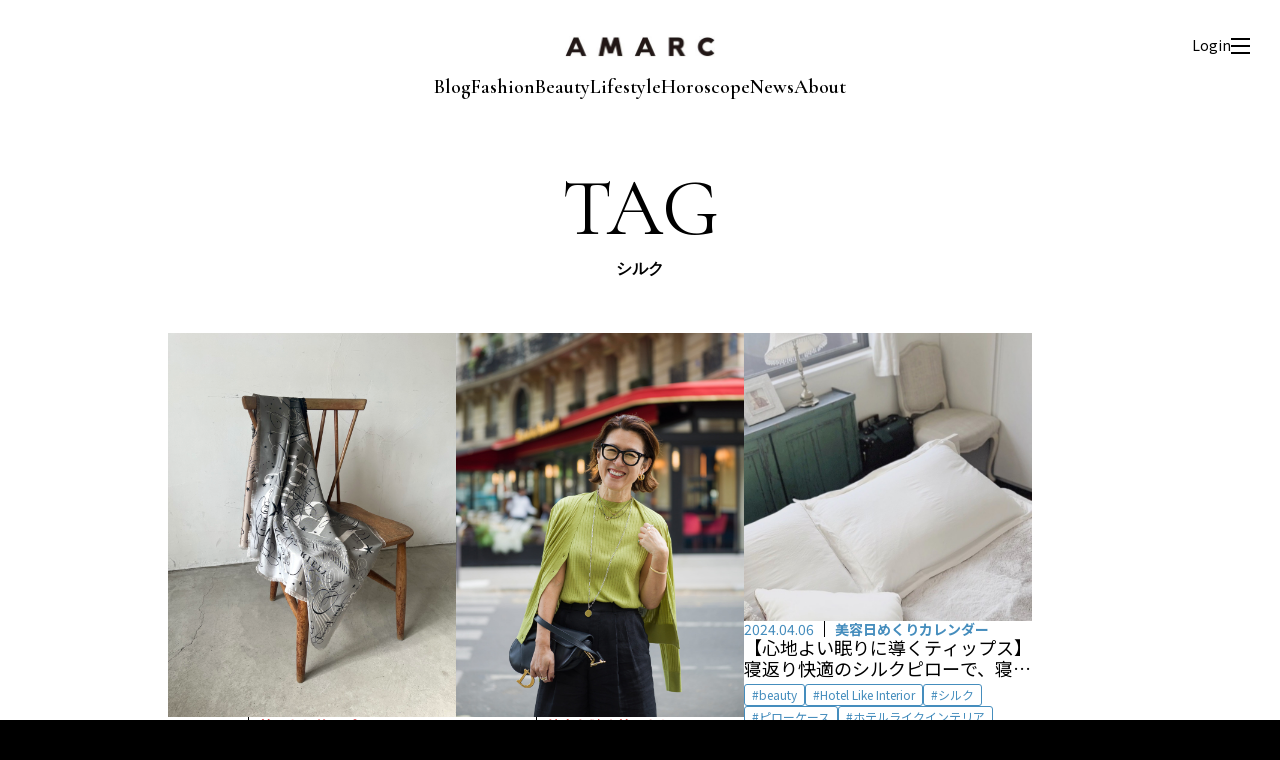

--- FILE ---
content_type: text/html; charset=UTF-8
request_url: https://amarclife.com/tag/%E3%82%B7%E3%83%AB%E3%82%AF/
body_size: 6633
content:
<!DOCTYPE HTML>
<html>
<head>
<!-- Google Tag Manager -->
<script>(function(w,d,s,l,i){w[l]=w[l]||[];w[l].push({'gtm.start':
new Date().getTime(),event:'gtm.js'});var f=d.getElementsByTagName(s)[0],
j=d.createElement(s),dl=l!='dataLayer'?'&l='+l:'';j.async=true;j.src=
'https://www.googletagmanager.com/gtm.js?id='+i+dl;f.parentNode.insertBefore(j,f);
})(window,document,'script','dataLayer','GTM-P5NFSNSF');</script>
<!-- End Google Tag Manager -->
<meta charset="UTF-8">
<meta name="viewport" content="width=device-width, initial-scale=1">
<title>着こなしサンプル｜AMARC</title>
<meta name="description" content="ファッションエディターであり、スタイリストである大草直子が立ち上げたメディア。「私らしい」をもっと楽しく、もっと楽にするために。ファッション、ビューティ、生き方のレシピを毎日お届けします。プレミアム会員になると、セミナーやイベントに参加することもできます。" />
<meta name="robots" content="max-image-preview:large" />
<link rel="canonical" href="https://amarclife.com/" />
<meta property="og:locale" content="ja_JP" />
<meta property="og:site_name" content="AMARC | 今を生きる女性をラクに楽しく" />
<meta property="og:type" content="website" />
<meta property="og:title" content="AMARC" />
<meta property="og:description" content="ファッションエディターであり、スタイリストである大草直子が立ち上げたメディア。「私らしい」をもっと楽しく、もっと楽にするために。ファッション、ビューティ、生き方のレシピを毎日お届けします。プレミアム会員になると、セミナーやイベントに参加することもできます。" />
<meta property="og:url" content="https://amarclife.com/" />
<meta name="twitter:card" content="summary" />
<meta name="twitter:domain" content="amarclife.com" />
<meta name="twitter:title" content="AMARC" />
<meta name="twitter:description" content="ファッションエディターであり、スタイリストである大草直子が立ち上げたメディア。「私らしい」をもっと楽しく、もっと楽にするために。ファッション、ビューティ、生き方のレシピを毎日お届けします。プレミアム会員になると、セミナーやイベントに参加することもできます。" />
<link rel="preconnect" href="https://fonts.googleapis.com">
<link rel="preconnect" href="https://fonts.gstatic.com" crossorigin>
<link href="https://fonts.googleapis.com/css2?family=Cormorant+Garamond:ital,wght@0,300..700;1,300..700&family=Noto+Sans+JP:wght@100..900&family=Parisienne&display=swap" rel="stylesheet">
<link href="/css/common.css?2601202124" rel="stylesheet">
<link href="/css/category.css?2601202124" rel="stylesheet">
<script src="/js/import.js?2601202124"></script>
<meta name='robots' content='max-image-preview:large' />
	<style>img:is([sizes="auto" i], [sizes^="auto," i]) { contain-intrinsic-size: 3000px 1500px }</style>
	<script type="text/javascript" id="wpp-js" src="https://amarclife.com/wp-content/plugins/wordpress-popular-posts/assets/js/wpp.min.js?ver=7.3.6" data-sampling="0" data-sampling-rate="100" data-api-url="https://amarclife.com/wp-json/wordpress-popular-posts" data-post-id="0" data-token="b22ead5612" data-lang="0" data-debug="0"></script>
<link rel="alternate" type="application/rss+xml" title="AMARC LIFE &raquo; シルク タグのフィード" href="https://amarclife.com/tag/%e3%82%b7%e3%83%ab%e3%82%af/feed/" />
<link rel='stylesheet' id='wordpress-popular-posts-css-css' href='https://amarclife.com/wp-content/plugins/wordpress-popular-posts/assets/css/wpp.css?ver=7.3.6' type='text/css' media='all' />
            <style id="wpp-loading-animation-styles">@-webkit-keyframes bgslide{from{background-position-x:0}to{background-position-x:-200%}}@keyframes bgslide{from{background-position-x:0}to{background-position-x:-200%}}.wpp-widget-block-placeholder,.wpp-shortcode-placeholder{margin:0 auto;width:60px;height:3px;background:#dd3737;background:linear-gradient(90deg,#dd3737 0%,#571313 10%,#dd3737 100%);background-size:200% auto;border-radius:3px;-webkit-animation:bgslide 1s infinite linear;animation:bgslide 1s infinite linear}</style>
            <link rel="icon" href="https://amarclife.com/wp-content/uploads/2025/06/amarc_favicon.png" sizes="32x32" />
<link rel="icon" href="https://amarclife.com/wp-content/uploads/2025/06/amarc_favicon.png" sizes="192x192" />
<link rel="apple-touch-icon" href="https://amarclife.com/wp-content/uploads/2025/06/amarc_favicon.png" />
<meta name="msapplication-TileImage" content="https://amarclife.com/wp-content/uploads/2025/06/amarc_favicon.png" />
</head>

<body>
<!-- Google Tag Manager (noscript) -->
<noscript><iframe src="https://www.googletagmanager.com/ns.html?id=GTM-P5NFSNSF"
height="0" width="0" style="display:none;visibility:hidden"></iframe></noscript>
<!-- End Google Tag Manager (noscript) -->
<div id="wrap">

<header>
  <div class="inner">
    <p class="logo"><a href="/"><img src="/img/common/logo-head.jpg" alt="AMARC"></a></p>
    <div id="navi">
      <ul>
        <li><a href="/blog/">Blog</a></li>
        <li><a href="/fashion/">Fashion</a></li>
        <li><a href="/beauty/">Beauty</a></li>
        <li><a href="/lifestyle/">Lifestyle</a></li>
      </ul>
      <ul>
      <li><a href="/horoscope/">Horoscope</a></li>
        <li><a href="/news/">News</a></li>
        <li><a href="/about/">About</a></li>
      </ul>
    </div>
    <div id="menu-box">
      <div id="login-btn"><a href="/registration.php">Login</a></div>
      <div id="mypage-btn"><a href="/mypage-regular/"><img src="/img/common/icon-mypage.svg" alt="マイページ"></a></div>
      <div id="menu-btn" class=""><span></span></div>
    </div>
  </div>
</header>

<div id="menu-navi">
  <div class="inner">
    <div class="close"></div>
    <form action="/">
      <button type="submit" id="submit"></button>
      <input type="search" id="search" name="s" placeholder="キーワードから記事を探す">
    </form>
    <ul class="navi">
      <li><a href="/blog/">BLOG</a></li>
      <li><a href="/fashion/">FASHION</a></li>
      <li><a href="/beauty/">BEAUTY</a></li>
      <li><a href="/lifestyle/">LIFE STYLE</a></li>
      <li><a href="/horoscope/">HOROSCOPE</a></li>
      <li><a href="/news/">NEWS</a></li>
      <li><a href="/radio/">AMARC RADIO STATION</a></li>
    </ul>
    <ul class="navi-sub">
      <li><a href="/about/">ABOUT AMARC</a></li>
      <li><a href="https://amarclifestore.com/" target="_blank">AMARC LIFE STORE</a></li>
    </ul>
    <ul class="sns">
      <li><a href="https://www.instagram.com/" target="_blank"><img src="/img/common/icon-instagram.svg" alt="instagram"></a></li>
      <li><a href="https://www.youtube.com/" target="_blank"><img src="/img/common/icon-youtube.svg" alt="youtube"></a></li>
    </ul>
  </div>
</div>





<div id="container">
  <div class="ttl">
    <h1><strong>TAG</strong><span>シルク</span></h1>
  </div>
  <div id="contents">
          <div class="category-list">
                            <div class="col fashion">
            <a href="https://amarclife.com/fashion/sample/20260106-2/">
              <div class="img">
                                  <img src="https://amarclife.com/wp-content/uploads/2026/01/851C98C9-4C03-4FE4-9081-465B3EDA3A43-scaled.jpeg" />                              </div>
              <div class="txt">
                <div class="category">
                  <time>2026.01.06</time>
                  <p>着こなしサンプル</p>
                </div>
                <h2>【ファリエロ サルティ】<br>贅沢素材はラフに、ポップに<br>それが大人の使い方<br>by 大草直子</h2>
                                <object>
                  <ul class="tag">
                    <li><a href="https://amarclife.com/tag/faliero-sarti/">Faliero Sarti</a></li><li><a href="https://amarclife.com/tag/%e3%82%b7%e3%83%ab%e3%82%af/">シルク</a></li><li><a href="https://amarclife.com/tag/%e3%82%b7%e3%83%ab%e3%82%af%e3%82%b9%e3%82%ab%e3%83%bc%e3%83%95/">シルクスカーフ</a></li><li><a href="https://amarclife.com/tag/%e3%82%b9%e3%82%ab%e3%83%bc%e3%83%95/">スカーフ</a></li><li><a href="https://amarclife.com/tag/%e3%82%b9%e3%83%88%e3%83%bc%e3%83%ab/">ストール</a></li><li><a href="https://amarclife.com/tag/%e3%83%95%e3%82%a1%e3%83%aa%e3%82%a8%e3%83%ad-%e3%82%b5%e3%83%ab%e3%83%86%e3%82%a3/">ファリエロ サルティ</a></li><li><a href="https://amarclife.com/tag/%e3%83%99%e3%83%86%e3%82%a3%e3%83%bb%e3%82%bd%e3%83%ab%e3%83%87%e3%82%a3%e3%83%bb%e3%82%b9%e3%82%bf%e3%82%b8%e3%82%aa/">ベティ・ソルディ・スタジオ</a></li>                  </ul>
                </object>
                                                              </div>
            </a>
          </div>
                            <div class="col fashion">
            <a href="https://amarclife.com/fashion/soejuinparis/20250711-naokookusa/">
              <div class="img">
                                  <img src="https://amarclife.com/wp-content/uploads/2025/07/20250601_amarc-HB0026153-scaled.jpg" />                              </div>
              <div class="txt">
                <div class="category">
                  <time>2025.07.11</time>
                  <p>彼女を映す着こなし</p>
                </div>
                <h2>想像よりも自由に。<br>シルクをまとう私のリアル<br> by 大草直子<br>【SOÉJU in Paris】</h2>
                                <object>
                  <ul class="tag">
                    <li><a href="https://amarclife.com/tag/fashion/">fashion</a></li><li><a href="https://amarclife.com/tag/feature/">feature</a></li><li><a href="https://amarclife.com/tag/pr/">PR</a></li><li><a href="https://amarclife.com/tag/snap/">snap</a></li><li><a href="https://amarclife.com/tag/soeju/">SOEJU</a></li><li><a href="https://amarclife.com/tag/%e3%82%a2%e3%83%b3%e3%82%b5%e3%83%b3%e3%83%96%e3%83%ab/">アンサンブル</a></li><li><a href="https://amarclife.com/tag/%e3%82%ab%e3%83%bc%e3%83%87%e3%82%a3%e3%82%ac%e3%83%b3/">カーディガン</a></li><li><a href="https://amarclife.com/tag/%e3%82%b7%e3%83%ab%e3%82%af/">シルク</a></li><li><a href="https://amarclife.com/tag/%e3%82%bd%e3%83%bc%e3%82%b8%e3%83%a5/">ソージュ</a></li><li><a href="https://amarclife.com/tag/%e3%83%8b%e3%83%83%e3%83%88/">ニット</a></li><li><a href="https://amarclife.com/tag/%e3%83%8e%e3%83%bc%e3%82%b9%e3%83%aa%e3%83%bc%e3%83%96/">ノースリーブ</a></li><li><a href="https://amarclife.com/tag/%e3%83%91%e3%83%aa%e3%82%b8%e3%82%a7%e3%83%b3%e3%83%8c/">パリジェンヌ</a></li><li><a href="https://amarclife.com/tag/%e7%9d%80%e5%9b%9e%e3%81%97/">着回し</a></li>                  </ul>
                </object>
                                                              </div>
            </a>
          </div>
                            <div class="col beauty">
            <a href="https://amarclife.com/beauty/calendar/20240406-mihoarai-03/">
              <div class="img">
                                  <img src="https://r2ubwu1n.user.webaccel.jp/wp-content/uploads/2024/04/S__20865092.jpeg" alt="" />
                              </div>
              <div class="txt">
                <div class="category">
                  <time>2024.04.06</time>
                  <p>美容日めくりカレンダー</p>
                </div>
                <h2>【心地よい眠りに導くティップス】寝返り快適のシルクピローで、寝起きもすっきり by 新井ミホ</h2>
                                <object>
                  <ul class="tag">
                    <li><a href="https://amarclife.com/tag/beauty/">beauty</a></li><li><a href="https://amarclife.com/tag/hotel-like-interior/">Hotel Like Interior</a></li><li><a href="https://amarclife.com/tag/%e3%82%b7%e3%83%ab%e3%82%af/">シルク</a></li><li><a href="https://amarclife.com/tag/%e3%83%94%e3%83%ad%e3%83%bc%e3%82%b1%e3%83%bc%e3%82%b9/">ピローケース</a></li><li><a href="https://amarclife.com/tag/%e3%83%9b%e3%83%86%e3%83%ab%e3%83%a9%e3%82%a4%e3%82%af%e3%82%a4%e3%83%b3%e3%83%86%e3%83%aa%e3%82%a2/">ホテルライクインテリア</a></li><li><a href="https://amarclife.com/tag/%e5%af%9d%e5%85%b7/">寝具</a></li><li><a href="https://amarclife.com/tag/%e5%bf%83%e5%9c%b0%e3%82%88%e3%81%84%e7%9c%a0%e3%82%8a/">心地よい眠り</a></li><li><a href="https://amarclife.com/tag/%e5%bf%ab%e7%9c%a0/">快眠</a></li><li><a href="https://amarclife.com/tag/%e6%9e%95%e3%82%ab%e3%83%90%e3%83%bc/">枕カバー</a></li><li><a href="https://amarclife.com/tag/%e7%9d%a1%e7%9c%a0/">睡眠</a></li><li><a href="https://amarclife.com/tag/%e7%9d%a1%e7%9c%a0%e7%be%8e%e4%ba%ba/">睡眠美人</a></li>                  </ul>
                </object>
                                                              </div>
            </a>
          </div>
                            <div class="col beauty">
            <a href="https://amarclife.com/beauty/calendar/20240111-beauty-goals-yukiakimoto/">
              <div class="img">
                                  <img src="https://amarclife.com/wp-content/uploads/2024/01/キャミソール-e1704878449448.jpg" alt="" />
                              </div>
              <div class="txt">
                <div class="category">
                  <time>2024.01.11</time>
                  <p>美容日めくりカレンダー</p>
                </div>
                <h2>【2024年の美容目標】おしゃれも温活も、手を抜かない by 秋本祐希</h2>
                                <object>
                  <ul class="tag">
                    <li><a href="https://amarclife.com/tag/2024%e5%b9%b4/">2024年</a></li><li><a href="https://amarclife.com/tag/beauty/">beauty</a></li><li><a href="https://amarclife.com/tag/%e3%82%ad%e3%83%a3%e3%83%9f%e3%82%bd%e3%83%bc%e3%83%ab/">キャミソール</a></li><li><a href="https://amarclife.com/tag/%e3%82%b7%e3%83%ab%e3%82%af/">シルク</a></li><li><a href="https://amarclife.com/tag/%e3%83%9f%e3%83%83%e3%82%b7%e3%83%bc%e3%83%aa%e3%82%b9%e3%83%88/">ミッシーリスト</a></li><li><a href="https://amarclife.com/tag/%e6%96%b0%e5%b9%b4/">新年</a></li><li><a href="https://amarclife.com/tag/%e6%b8%a9%e6%b4%bb/">温活</a></li><li><a href="https://amarclife.com/tag/%e7%9b%ae%e6%a8%99/">目標</a></li><li><a href="https://amarclife.com/tag/%e7%be%8e%e5%ae%b9%e7%9b%ae%e6%a8%99/">美容目標</a></li>                  </ul>
                </object>
                                                              </div>
            </a>
          </div>
                            <div class="col fashion">
            <a href="https://amarclife.com/fashion/sample/20231213/">
              <div class="img">
                                  <img src="https://amarclife.com/wp-content/uploads/2023/12/IMG_4097.jpeg" alt="" />
                              </div>
              <div class="txt">
                <div class="category">
                  <time>2023.12.13</time>
                  <p>着こなしサンプル</p>
                </div>
                <h2>【ピモンテ】使い勝手のいい大判スカーフ by 大草直子</h2>
                                <object>
                  <ul class="tag">
                    <li><a href="https://amarclife.com/tag/pimente/">PIMENTE</a></li><li><a href="https://amarclife.com/tag/%e3%82%b7%e3%83%ab%e3%82%af/">シルク</a></li><li><a href="https://amarclife.com/tag/%e3%82%b9%e3%82%ab%e3%83%bc%e3%83%95/">スカーフ</a></li><li><a href="https://amarclife.com/tag/%e3%83%94%e3%82%a8%e3%83%bc%e3%83%ab%ef%bc%9d%e3%83%ab%e3%82%a4%e3%83%bb%e3%83%9e%e3%82%b7%e3%82%a2/">ピエール＝ルイ・マシア</a></li><li><a href="https://amarclife.com/tag/%e3%83%94%e3%83%a2%e3%83%b3%e3%83%86/">ピモンテ</a></li>                  </ul>
                </object>
                                                              </div>
            </a>
          </div>
                            <div class="col fashion">
            <a href="https://amarclife.com/fashion/sample/20210422-2/">
              <div class="img">
                                  <img src="https://amarclife.com/wp-content/uploads/2021/04/DFAFBE0B-B2FF-49EE-BF7F-54555145167F.jpg" alt="" />
                              </div>
              <div class="txt">
                <div class="category">
                  <time>2021.04.22</time>
                  <p>着こなしサンプル</p>
                </div>
                <h2>【カオスのタンクトップ】インナーにサテンの光沢があれば、全身が艶めく</h2>
                                <object>
                  <ul class="tag">
                    <li><a href="https://amarclife.com/tag/amarc/">AMARC</a></li><li><a href="https://amarclife.com/tag/artida-oud/">ARTIDA OUD</a></li><li><a href="https://amarclife.com/tag/chaos/">Chaos</a></li><li><a href="https://amarclife.com/tag/fashion/">fashion</a></li><li><a href="https://amarclife.com/tag/%e3%82%a2%e3%83%80%e3%83%af%e3%83%83%e3%83%88%e3%83%88%e3%82%a5%e3%82%a2%e3%83%ac%e3%82%b0/">アダワットトゥアレグ</a></li><li><a href="https://amarclife.com/tag/%e3%83%b4%e3%82%a7%e3%83%ab%e3%83%a1%e3%82%a4%e3%83%a6-%e3%83%91%e3%83%bc-%e3%82%a4%e3%82%a8%e3%83%8a/">ヴェルメイユ パー イエナ</a></li><li><a href="https://amarclife.com/tag/%e3%82%a8%e3%83%ab%e3%83%a1%e3%82%b9/">エルメス</a></li><li><a href="https://amarclife.com/tag/%e3%82%ab%e3%82%aa%e3%82%b9/">カオス</a></li><li><a href="https://amarclife.com/tag/%e3%82%b5%e3%83%b3%e3%83%80%e3%83%ab/">サンダル</a></li><li><a href="https://amarclife.com/tag/%e3%82%b7%e3%83%ab%e3%82%af/">シルク</a></li><li><a href="https://amarclife.com/tag/%e3%82%b9%e3%82%bf%e3%82%b8%e3%82%aa%e3%82%a2%e3%83%a1%e3%83%aa%e3%82%a2/">スタジオアメリア</a></li><li><a href="https://amarclife.com/tag/%e3%82%bf%e3%83%b3%e3%82%af%e3%83%88%e3%83%83%e3%83%97/">タンクトップ</a></li><li><a href="https://amarclife.com/tag/%e3%83%8d%e3%83%83%e3%82%af%e3%83%ac%e3%82%b9/">ネックレス</a></li><li><a href="https://amarclife.com/tag/%e3%83%90%e3%83%83%e3%82%b0/">バッグ</a></li><li><a href="https://amarclife.com/tag/%e3%83%90%e3%83%b3%e3%82%b0%e3%83%ab/">バングル</a></li><li><a href="https://amarclife.com/tag/%e3%83%91%e3%83%b3%e3%83%84/">パンツ</a></li><li><a href="https://amarclife.com/tag/%e3%83%94%e3%82%a2%e3%82%b9/">ピアス</a></li><li><a href="https://amarclife.com/tag/%e3%83%96%e3%83%a9%e3%82%a6%e3%82%b9/">ブラウス</a></li><li><a href="https://amarclife.com/tag/%e3%83%97%e3%83%a9%e3%82%b9%e3%83%86/">プラステ</a></li><li><a href="https://amarclife.com/tag/%e3%83%9c%e3%83%b3-%e3%83%9e%e3%82%b8%e3%83%83%e3%82%af/">ボン マジック</a></li>                  </ul>
                </object>
                                                              </div>
            </a>
          </div>
                            <div class="col fashion">
            <a href="https://amarclife.com/fashion/sample/20210421/">
              <div class="img">
                                  <img src="https://amarclife.com/wp-content/uploads/2021/04/img_7745.jpg" alt="" />
                              </div>
              <div class="txt">
                <div class="category">
                  <time>2021.04.21</time>
                  <p>着こなしサンプル</p>
                </div>
                <h2>【カオスのタンクトップ】湿度を感じさせない、サンドベージュとテラコッタの組み合わせ</h2>
                                <object>
                  <ul class="tag">
                    <li><a href="https://amarclife.com/tag/chaos/">Chaos</a></li><li><a href="https://amarclife.com/tag/fashion/">fashion</a></li><li><a href="https://amarclife.com/tag/jm-%e3%83%87%e3%83%b4%e3%82%a3%e3%83%83%e3%83%89%e3%82%bd%e3%83%b3/">J&amp;M デヴィッドソン</a></li><li><a href="https://amarclife.com/tag/%e3%82%ab%e3%82%aa%e3%82%b9/">カオス</a></li><li><a href="https://amarclife.com/tag/%e3%82%b3%e3%83%b3%e3%83%90%e3%83%bc%e3%82%b9/">コンバース</a></li><li><a href="https://amarclife.com/tag/%e3%82%b7%e3%83%ab%e3%82%af/">シルク</a></li><li><a href="https://amarclife.com/tag/%e3%82%b9%e3%83%8b%e3%83%bc%e3%82%ab%e3%83%bc/">スニーカー</a></li><li><a href="https://amarclife.com/tag/%e3%82%bf%e3%83%b3%e3%82%af%e3%83%88%e3%83%83%e3%83%97/">タンクトップ</a></li><li><a href="https://amarclife.com/tag/%e3%83%90%e3%83%83%e3%82%b0/">バッグ</a></li><li><a href="https://amarclife.com/tag/%e3%83%90%e3%83%b3%e3%82%b0%e3%83%ab/">バングル</a></li><li><a href="https://amarclife.com/tag/%e3%83%91%e3%83%b3%e3%83%84/">パンツ</a></li><li><a href="https://amarclife.com/tag/%e3%83%96%e3%83%a9%e3%82%a6%e3%82%b9/">ブラウス</a></li><li><a href="https://amarclife.com/tag/%e3%83%97%e3%83%a9%e3%82%b9%e3%83%86/">プラステ</a></li>                  </ul>
                </object>
                                                              </div>
            </a>
          </div>
                            <div class="col fashion">
            <a href="https://amarclife.com/fashion/sample/20210420/">
              <div class="img">
                                  <img src="https://amarclife.com/wp-content/uploads/2021/04/img_0037.jpg" alt="" />
                              </div>
              <div class="txt">
                <div class="category">
                  <time>2021.04.20</time>
                  <p>着こなしサンプル</p>
                </div>
                <h2>【カオスのタンクトップ】全身を包む光沢感。品よく見せるなら、ベージュトーンで統一</h2>
                                <object>
                  <ul class="tag">
                    <li><a href="https://amarclife.com/tag/amarc/">AMARC</a></li><li><a href="https://amarclife.com/tag/artida-oud/">ARTIDA OUD</a></li><li><a href="https://amarclife.com/tag/chaos/">Chaos</a></li><li><a href="https://amarclife.com/tag/fashion/">fashion</a></li><li><a href="https://amarclife.com/tag/%e3%82%a2%e3%83%80%e3%83%af%e3%83%83%e3%83%88%e3%83%88%e3%82%a5%e3%82%a2%e3%83%ac%e3%82%b0/">アダワットトゥアレグ</a></li><li><a href="https://amarclife.com/tag/%e3%83%b4%e3%82%a7%e3%83%ab%e3%83%a1%e3%82%a4%e3%83%a6-%e3%83%91%e3%83%bc-%e3%82%a4%e3%82%a8%e3%83%8a/">ヴェルメイユ パー イエナ</a></li><li><a href="https://amarclife.com/tag/%e3%82%a8%e3%83%ab%e3%83%a1%e3%82%b9/">エルメス</a></li><li><a href="https://amarclife.com/tag/%e3%82%ab%e3%82%aa%e3%82%b9/">カオス</a></li><li><a href="https://amarclife.com/tag/%e3%82%b5%e3%83%b3%e3%83%80%e3%83%ab/">サンダル</a></li><li><a href="https://amarclife.com/tag/%e3%82%b7%e3%83%ab%e3%82%af/">シルク</a></li><li><a href="https://amarclife.com/tag/%e3%82%b9%e3%82%bf%e3%82%b8%e3%82%aa%e3%82%a2%e3%83%a1%e3%83%aa%e3%82%a2/">スタジオアメリア</a></li><li><a href="https://amarclife.com/tag/%e3%82%bf%e3%83%b3%e3%82%af%e3%83%88%e3%83%83%e3%83%97/">タンクトップ</a></li><li><a href="https://amarclife.com/tag/%e3%83%8d%e3%83%83%e3%82%af%e3%83%ac%e3%82%b9/">ネックレス</a></li><li><a href="https://amarclife.com/tag/%e3%83%90%e3%83%83%e3%82%b0/">バッグ</a></li><li><a href="https://amarclife.com/tag/%e3%83%90%e3%83%b3%e3%82%b0%e3%83%ab/">バングル</a></li><li><a href="https://amarclife.com/tag/%e3%83%91%e3%83%b3%e3%83%84/">パンツ</a></li><li><a href="https://amarclife.com/tag/%e3%83%94%e3%82%a2%e3%82%b9/">ピアス</a></li><li><a href="https://amarclife.com/tag/%e3%83%96%e3%83%a9%e3%82%a6%e3%82%b9/">ブラウス</a></li><li><a href="https://amarclife.com/tag/%e3%83%97%e3%83%a9%e3%82%b9%e3%83%86/">プラステ</a></li><li><a href="https://amarclife.com/tag/%e3%83%9c%e3%83%b3-%e3%83%9e%e3%82%b8%e3%83%83%e3%82%af/">ボン マジック</a></li>                  </ul>
                </object>
                                                              </div>
            </a>
          </div>
                            <div class="col fashion">
            <a href="https://amarclife.com/fashion/sample/20210419-2/">
              <div class="img">
                                  <img src="https://amarclife.com/wp-content/uploads/2021/04/img_7735.jpg" alt="" />
                              </div>
              <div class="txt">
                <div class="category">
                  <time>2021.04.19</time>
                  <p>着こなしサンプル</p>
                </div>
                <h2>【カオスのタンクトップ】形も素材もエレガント！ 1枚で着て360°きれい</h2>
                                <object>
                  <ul class="tag">
                    <li><a href="https://amarclife.com/tag/chaos/">Chaos</a></li><li><a href="https://amarclife.com/tag/fashion/">fashion</a></li><li><a href="https://amarclife.com/tag/%e3%82%ab%e3%82%aa%e3%82%b9/">カオス</a></li><li><a href="https://amarclife.com/tag/%e3%82%b7%e3%83%ab%e3%82%af/">シルク</a></li><li><a href="https://amarclife.com/tag/%e3%82%bf%e3%83%b3%e3%82%af%e3%83%88%e3%83%83%e3%83%97/">タンクトップ</a></li><li><a href="https://amarclife.com/tag/%e3%83%96%e3%83%a9%e3%82%a6%e3%82%b9/">ブラウス</a></li>                  </ul>
                </object>
                                                              </div>
            </a>
          </div>
              </div>
      <div id="pagination">
        <div class='pagination-info'>1 - 9件表示 (全14件)</div><div class="pagination-list"><span aria-current="page" class="page-numbers current">1</span>
<a class="page-numbers" href="https://amarclife.com/tag/%E3%82%B7%E3%83%AB%E3%82%AF/page/2/">2</a>
<a class="next page-numbers" href="https://amarclife.com/tag/%E3%82%B7%E3%83%AB%E3%82%AF/page/2/">次へ</a></div>      </div>
      </div>
</div>
<footer>
  <p class="logo"><a href="/"><img src="/img/common/logo-foot.jpg" alt="AMARC"></a></p>
  <ul class="navi">
    <li><a href="/about/">AMARCについて</a></li>
    <li><a href="/terms/">利用規約</a></li>
    <li><a href="/privacy-policy/">プライバシーポリシー</a></li>
    <li><a href="/trade/">特定商取引法に基づく表示</a></li>
    <li><a href="/faq/">よくあるご質問</a></li>
    <li><a href="/contact/">お問い合わせ</a></li>
  </ul>
  <ul class="sns">
    <li><a href="https://www.instagram.com/amarc_official/" target="_blank"><img src="/img/common/icon-instagram-w.svg" alt="instagram"></a></li>
    <li><a href="https://www.youtube.com/channel/UC_cVZVL2qPIWO5Q-wS_gzkw/⁩" target="_blank"><img src="/img/common/icon-youtube-w.svg" alt="youtube"></a></li>
  </ul>
  <p class="copyright">© AMARC ALL RIGHTS RESERVED.</p>
</footer>

<script type="speculationrules">
{"prefetch":[{"source":"document","where":{"and":[{"href_matches":"\/*"},{"not":{"href_matches":["\/wp-*.php","\/wp-admin\/*","\/wp-content\/uploads\/*","\/wp-content\/*","\/wp-content\/plugins\/*","\/wp-content\/themes\/amarc\/*","\/*\\?(.+)"]}},{"not":{"selector_matches":"a[rel~=\"nofollow\"]"}},{"not":{"selector_matches":".no-prefetch, .no-prefetch a"}}]},"eagerness":"conservative"}]}
</script>

</div>
<script src="/js/lenis.min.js"></script>
<script>
const lenis = new Lenis({
  duration: 1.6,
  easing: (t) => Math.min(1, 1.001 - Math.pow(2, -10 * t)),
});
function raf(time) {
  lenis.raf(time);
  requestAnimationFrame(raf);
}
requestAnimationFrame(raf);
</script>
</body>
</html>


--- FILE ---
content_type: application/javascript
request_url: https://amarclife.com/js/import.js?2601202124
body_size: 573
content:
// JavaScript Document
document.write('<script src="/js/jquery-3.7.1.min.js"></script>');
document.write('<script src="https://www.gstatic.com/firebasejs/7.14.6/firebase-app.js"></script>');
document.write('<script src="https://www.gstatic.com/firebasejs/7.14.6/firebase-auth.js"></script>');
document.write('<script src="https://www.gstatic.com/firebasejs/7.14.6/firebase-firestore.js"></script>');
document.write('<script src="https://www.gstatic.com/firebasejs/7.14.6/firebase-functions.js"></script>');
document.write('<script src="/js/app/const.js"></script>');
document.write('<script src="/js/app/header.js"></script>');
document.write('<script src="/js/common.js"></script>');